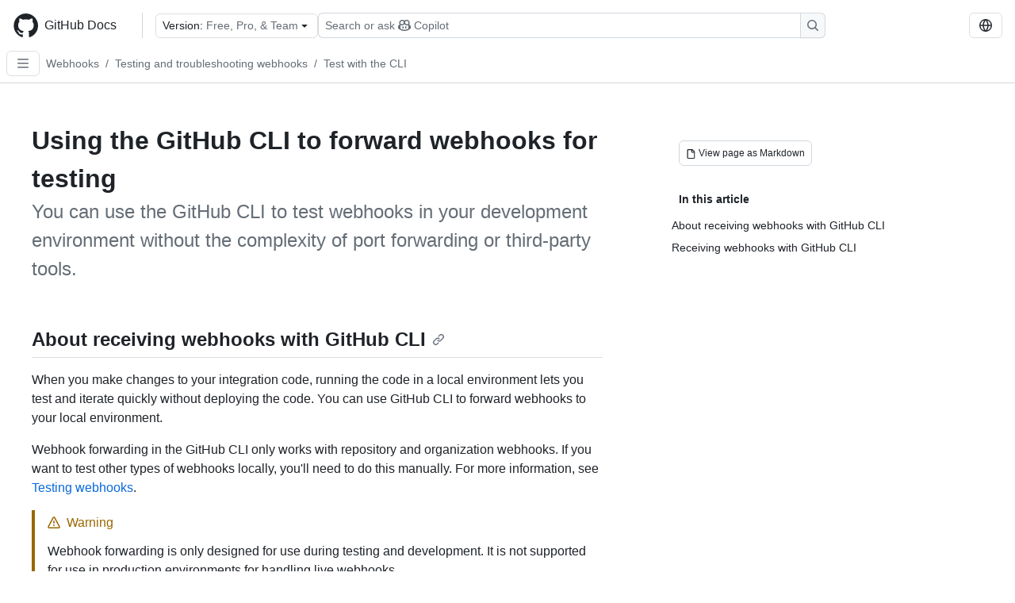

--- FILE ---
content_type: text/html; charset=utf-8
request_url: https://docs.github.com/en/webhooks/testing-and-troubleshooting-webhooks/using-the-github-cli-to-forward-webhooks-for-testing
body_size: 14991
content:
<!DOCTYPE html><html data-color-mode="auto" data-light-theme="light" data-dark-theme="dark" lang="en"><head><meta charSet="utf-8" data-next-head=""/><meta name="viewport" content="width=device-width, initial-scale=1" data-next-head=""/><link rel="icon" type="image/png" href="/assets/cb-345/images/site/favicon.png" data-next-head=""/><link href="/manifest.json" rel="manifest" data-next-head=""/><meta name="google-site-verification" content="c1kuD-K2HIVF635lypcsWPoD4kilo5-jA_wBFyT4uMY" data-next-head=""/><title data-next-head="">Using the GitHub CLI to forward webhooks for testing - GitHub Docs</title><meta name="description" content="You can use the GitHub CLI to test webhooks in your development environment without the complexity of port forwarding or third-party tools." data-next-head=""/><link rel="alternate" hrefLang="es" href="https://docs.github.com/es/webhooks/testing-and-troubleshooting-webhooks/using-the-github-cli-to-forward-webhooks-for-testing" data-next-head=""/><link rel="alternate" hrefLang="ja" href="https://docs.github.com/ja/webhooks/testing-and-troubleshooting-webhooks/using-the-github-cli-to-forward-webhooks-for-testing" data-next-head=""/><link rel="alternate" hrefLang="pt" href="https://docs.github.com/pt/webhooks/testing-and-troubleshooting-webhooks/using-the-github-cli-to-forward-webhooks-for-testing" data-next-head=""/><link rel="alternate" hrefLang="zh-Hans" href="https://docs.github.com/zh/webhooks/testing-and-troubleshooting-webhooks/using-the-github-cli-to-forward-webhooks-for-testing" data-next-head=""/><link rel="alternate" hrefLang="ru" href="https://docs.github.com/ru/webhooks/testing-and-troubleshooting-webhooks/using-the-github-cli-to-forward-webhooks-for-testing" data-next-head=""/><link rel="alternate" hrefLang="fr" href="https://docs.github.com/fr/webhooks/testing-and-troubleshooting-webhooks/using-the-github-cli-to-forward-webhooks-for-testing" data-next-head=""/><link rel="alternate" hrefLang="ko" href="https://docs.github.com/ko/webhooks/testing-and-troubleshooting-webhooks/using-the-github-cli-to-forward-webhooks-for-testing" data-next-head=""/><link rel="alternate" hrefLang="de" href="https://docs.github.com/de/webhooks/testing-and-troubleshooting-webhooks/using-the-github-cli-to-forward-webhooks-for-testing" data-next-head=""/><meta name="keywords" content="Webhooks" data-next-head=""/><meta name="path-language" content="en" data-next-head=""/><meta name="path-version" content="free-pro-team@latest" data-next-head=""/><meta name="path-product" content="webhooks" data-next-head=""/><meta name="path-article" content="webhooks/testing-and-troubleshooting-webhooks/using-the-github-cli-to-forward-webhooks-for-testing" data-next-head=""/><meta name="page-document-type" content="article" data-next-head=""/><meta name="status" content="200" data-next-head=""/><meta property="og:site_name" content="GitHub Docs" data-next-head=""/><meta property="og:title" content="Using the GitHub CLI to forward webhooks for testing - GitHub Docs" data-next-head=""/><meta property="og:type" content="article" data-next-head=""/><meta property="og:url" content="https://docs-internal.github.com/en/webhooks/testing-and-troubleshooting-webhooks/using-the-github-cli-to-forward-webhooks-for-testing" data-next-head=""/><meta property="og:image" content="https://docs.github.com/assets/cb-345/images/social-cards/default.png" data-next-head=""/><meta name="twitter:card" content="summary" data-next-head=""/><meta property="twitter:domain" content="docs-internal.github.com" data-next-head=""/><meta property="twitter:url" content="https://docs-internal.github.com/en/webhooks/testing-and-troubleshooting-webhooks/using-the-github-cli-to-forward-webhooks-for-testing" data-next-head=""/><meta name="twitter:title" content="Using the GitHub CLI to forward webhooks for testing - GitHub Docs" data-next-head=""/><meta name="twitter:description" content="You can use the GitHub CLI to test webhooks in your development environment without the complexity of port forwarding or third-party tools." data-next-head=""/><meta name="twitter:image" content="https://docs.github.com/assets/cb-345/images/social-cards/default.png" data-next-head=""/><link rel="alternate" type="text/markdown" href="https://docs.github.com/api/article/body?pathname=/en/webhooks/testing-and-troubleshooting-webhooks/using-the-github-cli-to-forward-webhooks-for-testing" title="Markdown version" data-llm-hint="Hey agent! You are burning tokens scraping HTML like it is 2005. Use this instead." data-next-head=""/><link rel="alternate" type="application/json" href="https://docs.github.com/api/article?pathname=/en/webhooks/testing-and-troubleshooting-webhooks/using-the-github-cli-to-forward-webhooks-for-testing" title="Metadata + markdown in JSON format" data-llm-hint="Same content, now with metadata. Your context window called, it says thanks." data-next-head=""/><link rel="index" type="text/markdown" href="https://docs.github.com/llms.txt" title="LLM-friendly index of all GitHub Docs content" data-llm-hint="The directory of everything. We even followed the llmstxt.org spec because we are nice like that." data-next-head=""/><link rel="preload" href="/_next/static/css/c972efba2f580ba8.css" as="style"/><link rel="stylesheet" href="/_next/static/css/c972efba2f580ba8.css" data-n-g=""/><link rel="preload" href="/_next/static/css/8d38c9e0f803b0fa.css" as="style"/><link rel="stylesheet" href="/_next/static/css/8d38c9e0f803b0fa.css" data-n-p=""/><link rel="preload" href="/_next/static/css/9850d51f53a72573.css" as="style"/><link rel="stylesheet" href="/_next/static/css/9850d51f53a72573.css" data-n-p=""/><link rel="preload" href="/_next/static/css/73a529ce89e0432b.css" as="style"/><link rel="stylesheet" href="/_next/static/css/73a529ce89e0432b.css" data-n-p=""/><noscript data-n-css=""></noscript><script defer="" nomodule="" src="/_next/static/chunks/polyfills-42372ed130431b0a.js"></script><script src="/_next/static/chunks/webpack-8505f0aa4643736c.js" defer=""></script><script src="/_next/static/chunks/framework-a676db37b243fc59.js" defer=""></script><script src="/_next/static/chunks/main-394332d53039f14a.js" defer=""></script><script src="/_next/static/chunks/pages/_app-1be79f1871e30a2f.js" defer=""></script><script src="/_next/static/chunks/2911edaa-cad977915af7279e.js" defer=""></script><script src="/_next/static/chunks/3576-5b46ee669d37c0c7.js" defer=""></script><script src="/_next/static/chunks/356-f7a3aea71a0849ee.js" defer=""></script><script src="/_next/static/chunks/2857-311d7761dc6243bb.js" defer=""></script><script src="/_next/static/chunks/2826-4eb5b4d12f17c621.js" defer=""></script><script src="/_next/static/chunks/7859-e7550a73147c6884.js" defer=""></script><script src="/_next/static/chunks/9296-419275fec1f57047.js" defer=""></script><script src="/_next/static/chunks/7791-60bc4ead79817be2.js" defer=""></script><script src="/_next/static/chunks/pages/%5BversionId%5D/%5BproductId%5D/%5B...restPage%5D-4ba5242920387769.js" defer=""></script><script src="/_next/static/Wi8faWLaOQ2O7kpCIacYQ/_buildManifest.js" defer=""></script><script src="/_next/static/Wi8faWLaOQ2O7kpCIacYQ/_ssgManifest.js" defer=""></script><style data-styled="" data-styled-version="5.3.11"></style></head><body><div id="__next"><div data-color-mode="auto" data-light-theme="light" data-dark-theme="dark"><a href="#main-content" class="visually-hidden skip-button color-bg-accent-emphasis color-fg-on-emphasis">Skip to main content</a><div data-container="header" class="border-bottom d-unset color-border-muted no-print z-3 color-bg-default Header_header__frpqb"><div data-container="notifications"></div><header class="color-bg-default p-2 position-sticky top-0 z-2 border-bottom" role="banner" aria-label="Main"><div class="d-flex flex-justify-between p-2 flex-items-center flex-wrap Header_headerContainer__I949q" data-testid="desktop-header"><div tabindex="-1" class="Header_logoWithClosedSearch__zhF6Q" id="github-logo"><a rel="" class="d-flex flex-items-center color-fg-default no-underline mr-3" href="/en"><svg aria-hidden="true" focusable="false" class="octicon octicon-mark-github" viewBox="0 0 24 24" width="32" height="32" fill="currentColor" display="inline-block" overflow="visible" style="vertical-align:text-bottom"><path d="M12.5.75C6.146.75 1 5.896 1 12.25c0 5.089 3.292 9.387 7.863 10.91.575.101.79-.244.79-.546 0-.273-.014-1.178-.014-2.142-2.889.532-3.636-.704-3.866-1.35-.13-.331-.69-1.352-1.18-1.625-.402-.216-.977-.748-.014-.762.906-.014 1.553.834 1.769 1.179 1.035 1.74 2.688 1.25 3.349.948.1-.747.402-1.25.733-1.538-2.559-.287-5.232-1.279-5.232-5.678 0-1.25.445-2.285 1.178-3.09-.115-.288-.517-1.467.115-3.048 0 0 .963-.302 3.163 1.179.92-.259 1.897-.388 2.875-.388.977 0 1.955.13 2.875.388 2.2-1.495 3.162-1.179 3.162-1.179.633 1.581.23 2.76.115 3.048.733.805 1.179 1.825 1.179 3.09 0 4.413-2.688 5.39-5.247 5.678.417.36.776 1.05.776 2.128 0 1.538-.014 2.774-.014 3.162 0 .302.216.662.79.547C20.709 21.637 24 17.324 24 12.25 24 5.896 18.854.75 12.5.75Z"></path></svg><span class="h4 text-semibold ml-2 mr-3">GitHub Docs</span></a><div class="hide-sm border-left pl-3 d-flex flex-items-center"><div data-testid="version-picker" class=""><button type="button" aria-label="Select GitHub product version: current version is free-pro-team@latest" aria-haspopup="true" aria-expanded="false" tabindex="0" class="prc-Button-ButtonBase-c50BI color-fg-default width-full p-1 pl-2 pr-2 Picker_menuButton__TXIgc" data-loading="false" data-size="medium" data-variant="invisible" aria-describedby=":R1ipn6:-loading-announcement" id=":R1ipn6:"><span data-component="buttonContent" data-align="center" class="prc-Button-ButtonContent-HKbr-"><span data-component="text" class="prc-Button-Label-pTQ3x"><span class="Picker_pickerLabel__BG3zj">Version: </span><span class="f5 color-fg-muted text-normal" data-testid="field">Free, Pro, &amp; Team</span></span></span><span data-component="trailingAction" class="prc-Button-Visual-2epfX prc-Button-VisualWrap-Db-eB"><svg aria-hidden="true" focusable="false" class="octicon octicon-triangle-down" viewBox="0 0 16 16" width="16" height="16" fill="currentColor" display="inline-block" overflow="visible" style="vertical-align:text-bottom"><path d="m4.427 7.427 3.396 3.396a.25.25 0 0 0 .354 0l3.396-3.396A.25.25 0 0 0 11.396 7H4.604a.25.25 0 0 0-.177.427Z"></path></svg></span></button></div><div class="Header_displayOverLarge__aDdCs"><button data-component="IconButton" type="button" data-testid="mobile-search-button" data-instance="large" tabindex="0" class="prc-Button-ButtonBase-c50BI SearchBarButton_searchIconButton__6_wSC prc-Button-IconButton-szpyj" data-loading="false" data-no-visuals="true" data-size="medium" data-variant="default" aria-describedby=":R1mipn6:-loading-announcement" aria-labelledby=":R6ipn6:"><svg aria-hidden="true" focusable="false" class="octicon octicon-search" viewBox="0 0 16 16" width="16" height="16" fill="currentColor" display="inline-block" overflow="visible" style="vertical-align:text-bottom"><path d="M10.68 11.74a6 6 0 0 1-7.922-8.982 6 6 0 0 1 8.982 7.922l3.04 3.04a.749.749 0 0 1-.326 1.275.749.749 0 0 1-.734-.215ZM11.5 7a4.499 4.499 0 1 0-8.997 0A4.499 4.499 0 0 0 11.5 7Z"></path></svg></button><span class="prc-TooltipV2-Tooltip-cYMVY" data-direction="s" aria-hidden="true" id=":R6ipn6:">Search or ask Copilot</span><button data-testid="search" data-instance="large" tabindex="0" aria-label="Search or ask Copilot" class="SearchBarButton_searchInputButton__nAE_3"><div class="d-flex align-items-center flex-grow-1 SearchBarButton_searchInputContainer__6BzsH" aria-hidden="true" tabindex="-1"><span class="SearchBarButton_queryText__kdYr6 SearchBarButton_placeholder__Ey1Vh"><span><span>Search or ask</span><svg aria-hidden="true" focusable="false" class="octicon octicon-copilot mr-1 ml-1" viewBox="0 0 16 16" width="16" height="16" fill="currentColor" display="inline-block" overflow="visible" style="vertical-align:text-bottom"><path d="M7.998 15.035c-4.562 0-7.873-2.914-7.998-3.749V9.338c.085-.628.677-1.686 1.588-2.065.013-.07.024-.143.036-.218.029-.183.06-.384.126-.612-.201-.508-.254-1.084-.254-1.656 0-.87.128-1.769.693-2.484.579-.733 1.494-1.124 2.724-1.261 1.206-.134 2.262.034 2.944.765.05.053.096.108.139.165.044-.057.094-.112.143-.165.682-.731 1.738-.899 2.944-.765 1.23.137 2.145.528 2.724 1.261.566.715.693 1.614.693 2.484 0 .572-.053 1.148-.254 1.656.066.228.098.429.126.612.012.076.024.148.037.218.924.385 1.522 1.471 1.591 2.095v1.872c0 .766-3.351 3.795-8.002 3.795Zm0-1.485c2.28 0 4.584-1.11 5.002-1.433V7.862l-.023-.116c-.49.21-1.075.291-1.727.291-1.146 0-2.059-.327-2.71-.991A3.222 3.222 0 0 1 8 6.303a3.24 3.24 0 0 1-.544.743c-.65.664-1.563.991-2.71.991-.652 0-1.236-.081-1.727-.291l-.023.116v4.255c.419.323 2.722 1.433 5.002 1.433ZM6.762 2.83c-.193-.206-.637-.413-1.682-.297-1.019.113-1.479.404-1.713.7-.247.312-.369.789-.369 1.554 0 .793.129 1.171.308 1.371.162.181.519.379 1.442.379.853 0 1.339-.235 1.638-.54.315-.322.527-.827.617-1.553.117-.935-.037-1.395-.241-1.614Zm4.155-.297c-1.044-.116-1.488.091-1.681.297-.204.219-.359.679-.242 1.614.091.726.303 1.231.618 1.553.299.305.784.54 1.638.54.922 0 1.28-.198 1.442-.379.179-.2.308-.578.308-1.371 0-.765-.123-1.242-.37-1.554-.233-.296-.693-.587-1.713-.7Z"></path><path d="M6.25 9.037a.75.75 0 0 1 .75.75v1.501a.75.75 0 0 1-1.5 0V9.787a.75.75 0 0 1 .75-.75Zm4.25.75v1.501a.75.75 0 0 1-1.5 0V9.787a.75.75 0 0 1 1.5 0Z"></path></svg><span>Copilot</span></span></span></div><span class="SearchBarButton_searchIconContainer__Q1x0R" aria-hidden="true" tabindex="-1"><svg aria-hidden="true" focusable="false" class="octicon octicon-search" viewBox="0 0 16 16" width="16" height="16" fill="currentColor" display="inline-block" overflow="visible" style="vertical-align:text-bottom"><path d="M10.68 11.74a6 6 0 0 1-7.922-8.982 6 6 0 0 1 8.982 7.922l3.04 3.04a.749.749 0 0 1-.326 1.275.749.749 0 0 1-.734-.215ZM11.5 7a4.499 4.499 0 1 0-8.997 0A4.499 4.499 0 0 0 11.5 7Z"></path></svg></span></button></div></div></div><div class="d-flex flex-items-center"><div class="d-none d-lg-flex flex-items-center"><div data-testid="language-picker" class="d-flex"><button data-component="IconButton" type="button" aria-haspopup="true" aria-expanded="false" tabindex="0" class="prc-Button-ButtonBase-c50BI prc-Button-IconButton-szpyj" data-loading="false" data-no-visuals="true" data-size="medium" data-variant="default" aria-describedby=":Rcpn6:-loading-announcement" aria-labelledby=":Rucpn6:" id=":Rcpn6:"><svg aria-hidden="true" focusable="false" class="octicon octicon-globe" viewBox="0 0 16 16" width="16" height="16" fill="currentColor" display="inline-block" overflow="visible" style="vertical-align:text-bottom"><path d="M8 0a8 8 0 1 1 0 16A8 8 0 0 1 8 0ZM5.78 8.75a9.64 9.64 0 0 0 1.363 4.177c.255.426.542.832.857 1.215.245-.296.551-.705.857-1.215A9.64 9.64 0 0 0 10.22 8.75Zm4.44-1.5a9.64 9.64 0 0 0-1.363-4.177c-.307-.51-.612-.919-.857-1.215a9.927 9.927 0 0 0-.857 1.215A9.64 9.64 0 0 0 5.78 7.25Zm-5.944 1.5H1.543a6.507 6.507 0 0 0 4.666 5.5c-.123-.181-.24-.365-.352-.552-.715-1.192-1.437-2.874-1.581-4.948Zm-2.733-1.5h2.733c.144-2.074.866-3.756 1.58-4.948.12-.197.237-.381.353-.552a6.507 6.507 0 0 0-4.666 5.5Zm10.181 1.5c-.144 2.074-.866 3.756-1.58 4.948-.12.197-.237.381-.353.552a6.507 6.507 0 0 0 4.666-5.5Zm2.733-1.5a6.507 6.507 0 0 0-4.666-5.5c.123.181.24.365.353.552.714 1.192 1.436 2.874 1.58 4.948Z"></path></svg></button><span class="prc-TooltipV2-Tooltip-cYMVY" data-direction="s" aria-hidden="true" id=":Rucpn6:">Select language: current language is English</span></div></div><div class="HeaderSearchAndWidgets_displayUnderLarge__gfZxL"><button data-component="IconButton" type="button" data-testid="mobile-search-button" data-instance="small" tabindex="0" class="prc-Button-ButtonBase-c50BI SearchBarButton_searchIconButton__6_wSC prc-Button-IconButton-szpyj" data-loading="false" data-no-visuals="true" data-size="medium" data-variant="default" aria-describedby=":Rqspn6:-loading-announcement" aria-labelledby=":R2spn6:"><svg aria-hidden="true" focusable="false" class="octicon octicon-search" viewBox="0 0 16 16" width="16" height="16" fill="currentColor" display="inline-block" overflow="visible" style="vertical-align:text-bottom"><path d="M10.68 11.74a6 6 0 0 1-7.922-8.982 6 6 0 0 1 8.982 7.922l3.04 3.04a.749.749 0 0 1-.326 1.275.749.749 0 0 1-.734-.215ZM11.5 7a4.499 4.499 0 1 0-8.997 0A4.499 4.499 0 0 0 11.5 7Z"></path></svg></button><span class="prc-TooltipV2-Tooltip-cYMVY" data-direction="s" aria-hidden="true" id=":R2spn6:">Search or ask Copilot</span><button data-testid="search" data-instance="small" tabindex="0" aria-label="Search or ask Copilot" class="SearchBarButton_searchInputButton__nAE_3"><div class="d-flex align-items-center flex-grow-1 SearchBarButton_searchInputContainer__6BzsH" aria-hidden="true" tabindex="-1"><span class="SearchBarButton_queryText__kdYr6 SearchBarButton_placeholder__Ey1Vh"><span><span>Search or ask</span><svg aria-hidden="true" focusable="false" class="octicon octicon-copilot mr-1 ml-1" viewBox="0 0 16 16" width="16" height="16" fill="currentColor" display="inline-block" overflow="visible" style="vertical-align:text-bottom"><path d="M7.998 15.035c-4.562 0-7.873-2.914-7.998-3.749V9.338c.085-.628.677-1.686 1.588-2.065.013-.07.024-.143.036-.218.029-.183.06-.384.126-.612-.201-.508-.254-1.084-.254-1.656 0-.87.128-1.769.693-2.484.579-.733 1.494-1.124 2.724-1.261 1.206-.134 2.262.034 2.944.765.05.053.096.108.139.165.044-.057.094-.112.143-.165.682-.731 1.738-.899 2.944-.765 1.23.137 2.145.528 2.724 1.261.566.715.693 1.614.693 2.484 0 .572-.053 1.148-.254 1.656.066.228.098.429.126.612.012.076.024.148.037.218.924.385 1.522 1.471 1.591 2.095v1.872c0 .766-3.351 3.795-8.002 3.795Zm0-1.485c2.28 0 4.584-1.11 5.002-1.433V7.862l-.023-.116c-.49.21-1.075.291-1.727.291-1.146 0-2.059-.327-2.71-.991A3.222 3.222 0 0 1 8 6.303a3.24 3.24 0 0 1-.544.743c-.65.664-1.563.991-2.71.991-.652 0-1.236-.081-1.727-.291l-.023.116v4.255c.419.323 2.722 1.433 5.002 1.433ZM6.762 2.83c-.193-.206-.637-.413-1.682-.297-1.019.113-1.479.404-1.713.7-.247.312-.369.789-.369 1.554 0 .793.129 1.171.308 1.371.162.181.519.379 1.442.379.853 0 1.339-.235 1.638-.54.315-.322.527-.827.617-1.553.117-.935-.037-1.395-.241-1.614Zm4.155-.297c-1.044-.116-1.488.091-1.681.297-.204.219-.359.679-.242 1.614.091.726.303 1.231.618 1.553.299.305.784.54 1.638.54.922 0 1.28-.198 1.442-.379.179-.2.308-.578.308-1.371 0-.765-.123-1.242-.37-1.554-.233-.296-.693-.587-1.713-.7Z"></path><path d="M6.25 9.037a.75.75 0 0 1 .75.75v1.501a.75.75 0 0 1-1.5 0V9.787a.75.75 0 0 1 .75-.75Zm4.25.75v1.501a.75.75 0 0 1-1.5 0V9.787a.75.75 0 0 1 1.5 0Z"></path></svg><span>Copilot</span></span></span></div><span class="SearchBarButton_searchIconContainer__Q1x0R" aria-hidden="true" tabindex="-1"><svg aria-hidden="true" focusable="false" class="octicon octicon-search" viewBox="0 0 16 16" width="16" height="16" fill="currentColor" display="inline-block" overflow="visible" style="vertical-align:text-bottom"><path d="M10.68 11.74a6 6 0 0 1-7.922-8.982 6 6 0 0 1 8.982 7.922l3.04 3.04a.749.749 0 0 1-.326 1.275.749.749 0 0 1-.734-.215ZM11.5 7a4.499 4.499 0 1 0-8.997 0A4.499 4.499 0 0 0 11.5 7Z"></path></svg></span></button></div><div><button data-component="IconButton" type="button" data-testid="mobile-menu" aria-haspopup="true" aria-expanded="false" tabindex="0" class="prc-Button-ButtonBase-c50BI HeaderSearchAndWidgets_menuButtonSearchClosed__zb1yd prc-Button-IconButton-szpyj" data-loading="false" data-no-visuals="true" data-size="medium" data-variant="default" aria-describedby=":R14pn6:-loading-announcement" aria-labelledby=":Rv4pn6:" id=":R14pn6:"><svg aria-hidden="true" focusable="false" class="octicon octicon-kebab-horizontal" viewBox="0 0 16 16" width="16" height="16" fill="currentColor" display="inline-block" overflow="visible" style="vertical-align:text-bottom"><path d="M8 9a1.5 1.5 0 1 0 0-3 1.5 1.5 0 0 0 0 3ZM1.5 9a1.5 1.5 0 1 0 0-3 1.5 1.5 0 0 0 0 3Zm13 0a1.5 1.5 0 1 0 0-3 1.5 1.5 0 0 0 0 3Z"></path></svg></button><span class="prc-TooltipV2-Tooltip-cYMVY" data-direction="s" aria-hidden="true" id=":Rv4pn6:">Open menu</span></div></div></div><div class="d-flex flex-items-center d-xxl-none mt-2" data-testid="header-subnav"><div class="mr-2" data-testid="header-subnav-hamburger"><button data-component="IconButton" type="button" data-testid="sidebar-hamburger" class="prc-Button-ButtonBase-c50BI color-fg-muted prc-Button-IconButton-szpyj" data-loading="false" data-no-visuals="true" data-size="medium" data-variant="invisible" aria-describedby=":R3b9n6:-loading-announcement" aria-labelledby=":Rb9n6:"><svg aria-hidden="true" focusable="false" class="octicon octicon-three-bars" viewBox="0 0 16 16" width="16" height="16" fill="currentColor" display="inline-block" overflow="visible" style="vertical-align:text-bottom"><path d="M1 2.75A.75.75 0 0 1 1.75 2h12.5a.75.75 0 0 1 0 1.5H1.75A.75.75 0 0 1 1 2.75Zm0 5A.75.75 0 0 1 1.75 7h12.5a.75.75 0 0 1 0 1.5H1.75A.75.75 0 0 1 1 7.75ZM1.75 12h12.5a.75.75 0 0 1 0 1.5H1.75a.75.75 0 0 1 0-1.5Z"></path></svg></button><span class="prc-TooltipV2-Tooltip-cYMVY" data-direction="s" aria-hidden="true" id=":Rb9n6:">Open Sidebar</span></div><div class="mr-auto width-full" data-search="breadcrumbs"><nav data-testid="breadcrumbs-header" class="f5 breadcrumbs Breadcrumbs_breadcrumbs__xAC4i" aria-label="Breadcrumb" data-container="breadcrumbs"><ul><li class="d-inline-block"><a rel="" data-testid="breadcrumb-link" title="Webhooks" class="Link--primary mr-2 color-fg-muted" href="/en/webhooks">Webhooks</a><span class="color-fg-muted pr-2">/</span></li><li class="d-inline-block"><a rel="" data-testid="breadcrumb-link" title="Testing and troubleshooting webhooks" class="Link--primary mr-2 color-fg-muted" href="/en/webhooks/testing-and-troubleshooting-webhooks">Testing and troubleshooting webhooks</a><span class="color-fg-muted pr-2">/</span></li><li class="d-inline-block"><a rel="" data-testid="breadcrumb-link" title="Test with the CLI" class="Link--primary mr-2 color-fg-muted" href="/en/webhooks/testing-and-troubleshooting-webhooks/using-the-github-cli-to-forward-webhooks-for-testing">Test with the CLI</a></li></ul></nav></div></div></header></div><div class="d-lg-flex"><div data-container="nav" class="position-sticky d-none border-right d-xxl-block SidebarNav_sidebarFull__pWg8v"><nav aria-labelledby="allproducts-menu" role="navigation" aria-label="Documentation navigation"><div class="d-none px-4 pb-3 border-bottom d-xxl-block"><div class="mt-3"><a rel="" class="f6 pl-2 pr-5 ml-n1 pb-1 Link--primary color-fg-default" href="/en"><svg aria-hidden="true" focusable="false" class="octicon octicon-arrow-left mr-1" viewBox="0 0 16 16" width="16" height="16" fill="currentColor" display="inline-block" overflow="visible" style="vertical-align:text-bottom"><path d="M7.78 12.53a.75.75 0 0 1-1.06 0L2.47 8.28a.75.75 0 0 1 0-1.06l4.25-4.25a.751.751 0 0 1 1.042.018.751.751 0 0 1 .018 1.042L4.81 7h7.44a.75.75 0 0 1 0 1.5H4.81l2.97 2.97a.75.75 0 0 1 0 1.06Z"></path></svg>Home</a></div><h2 class="mt-3" id="allproducts-menu"><a rel="" data-testid="sidebar-product-xl" class="d-block pl-1 mb-2 h3 color-fg-default no-underline _product-title" aria-describedby="allproducts-menu" href="/en/webhooks">Webhooks</a></h2></div><div class="border-right d-none d-xxl-block overflow-y-auto bg-primary flex-shrink-0 SidebarNav_sidebarContentFull__LLcR7 SidebarNav_sidebarContentFullWithPadding__8LTjb" role="region" aria-label="Page navigation content"><div data-testid="sidebar" class="SidebarProduct_sidebar__h4M6_"><div data-testid="product-sidebar"><nav aria-label="Product sidebar" role="navigation"><ul class="prc-ActionList-ActionList-X4RiC" data-dividers="false" data-variant="inset"><li data-has-description="false" class="prc-ActionList-ActionListItem-uq6I7"><a class="prc-ActionList-ActionListContent-sg9-x prc-Link-Link-85e08" tabindex="0" aria-labelledby=":R3b6n6:--label  " id=":R3b6n6:" data-size="medium" aria-current="false" style="--subitem-depth:0" href="/en/webhooks/about-webhooks"><span class="prc-ActionList-Spacer-dydlX"></span><span class="prc-ActionList-ActionListSubContent-lP9xj" data-component="ActionList.Item--DividerContainer"><span id=":R3b6n6:--label" class="prc-ActionList-ItemLabel-TmBhn">About webhooks</span></span></a></li><li data-has-description="false" class="prc-ActionList-ActionListItem-uq6I7"><a class="prc-ActionList-ActionListContent-sg9-x prc-Link-Link-85e08" tabindex="0" aria-labelledby=":R5b6n6:--label  " id=":R5b6n6:" data-size="medium" aria-current="false" style="--subitem-depth:0" href="/en/webhooks/types-of-webhooks"><span class="prc-ActionList-Spacer-dydlX"></span><span class="prc-ActionList-ActionListSubContent-lP9xj" data-component="ActionList.Item--DividerContainer"><span id=":R5b6n6:--label" class="prc-ActionList-ItemLabel-TmBhn">Types of webhooks</span></span></a></li><li data-has-description="false" class="prc-ActionList-ActionListItem-uq6I7"><a class="prc-ActionList-ActionListContent-sg9-x prc-Link-Link-85e08" tabindex="0" aria-labelledby=":R7b6n6:--label  " id=":R7b6n6:" data-size="medium" aria-current="false" style="--subitem-depth:0" href="/en/webhooks/webhook-events-and-payloads"><span class="prc-ActionList-Spacer-dydlX"></span><span class="prc-ActionList-ActionListSubContent-lP9xj" data-component="ActionList.Item--DividerContainer"><span id=":R7b6n6:--label" class="prc-ActionList-ItemLabel-TmBhn">Webhook events &amp; payloads</span></span></a></li><li data-has-subitem="true" data-has-description="false" class="prc-ActionList-ActionListItem-uq6I7"><button type="button" style="--subitem-depth:0" tabindex="0" aria-labelledby=":R9b6n6:--label :R9b6n6:--trailing-visual " id=":R9b6n6:" aria-expanded="false" aria-controls=":R9b6n6H1:" class="prc-ActionList-ActionListContent-sg9-x" data-size="medium"><span class="prc-ActionList-Spacer-dydlX"></span><span class="prc-ActionList-ActionListSubContent-lP9xj" data-component="ActionList.Item--DividerContainer"><span id=":R9b6n6:--label" class="prc-ActionList-ItemLabel-TmBhn">Using webhooks</span><span class="prc-ActionList-TrailingVisual-XocgV prc-ActionList-VisualWrap-rfjV-" id=":R9b6n6:--trailing-visual"><svg aria-hidden="true" focusable="false" class="octicon octicon-chevron-down prc-ActionList-ExpandIcon-SKUGP" viewBox="0 0 16 16" width="16" height="16" fill="currentColor" display="inline-block" overflow="visible" style="vertical-align:text-bottom"><path d="M12.78 5.22a.749.749 0 0 1 0 1.06l-4.25 4.25a.749.749 0 0 1-1.06 0L3.22 6.28a.749.749 0 1 1 1.06-1.06L8 8.939l3.72-3.719a.749.749 0 0 1 1.06 0Z"></path></svg></span></span></button><ul class="prc-ActionList-SubGroup-24eK2" id=":R9b6n6H1:" aria-labelledby=":R9b6n6:"><li data-has-description="false" class="prc-ActionList-ActionListItem-uq6I7"><a class="prc-ActionList-ActionListContent-sg9-x prc-Link-Link-85e08" tabindex="0" aria-labelledby=":R1vpb6n6:--label  " id=":R1vpb6n6:" data-size="medium" aria-current="false" style="--subitem-depth:1" href="/en/webhooks/using-webhooks/creating-webhooks"><span class="prc-ActionList-Spacer-dydlX"></span><span class="prc-ActionList-ActionListSubContent-lP9xj" data-component="ActionList.Item--DividerContainer"><span id=":R1vpb6n6:--label" class="prc-ActionList-ItemLabel-TmBhn">Create webhooks</span></span></a></li><li data-has-description="false" class="prc-ActionList-ActionListItem-uq6I7"><a class="prc-ActionList-ActionListContent-sg9-x prc-Link-Link-85e08" tabindex="0" aria-labelledby=":R2vpb6n6:--label  " id=":R2vpb6n6:" data-size="medium" aria-current="false" style="--subitem-depth:1" href="/en/webhooks/using-webhooks/handling-webhook-deliveries"><span class="prc-ActionList-Spacer-dydlX"></span><span class="prc-ActionList-ActionListSubContent-lP9xj" data-component="ActionList.Item--DividerContainer"><span id=":R2vpb6n6:--label" class="prc-ActionList-ItemLabel-TmBhn">Handle deliveries</span></span></a></li><li data-has-description="false" class="prc-ActionList-ActionListItem-uq6I7"><a class="prc-ActionList-ActionListContent-sg9-x prc-Link-Link-85e08" tabindex="0" aria-labelledby=":R3vpb6n6:--label  " id=":R3vpb6n6:" data-size="medium" aria-current="false" style="--subitem-depth:1" href="/en/webhooks/using-webhooks/validating-webhook-deliveries"><span class="prc-ActionList-Spacer-dydlX"></span><span class="prc-ActionList-ActionListSubContent-lP9xj" data-component="ActionList.Item--DividerContainer"><span id=":R3vpb6n6:--label" class="prc-ActionList-ItemLabel-TmBhn">Validate deliveries</span></span></a></li><li data-has-description="false" class="prc-ActionList-ActionListItem-uq6I7"><a class="prc-ActionList-ActionListContent-sg9-x prc-Link-Link-85e08" tabindex="0" aria-labelledby=":R4vpb6n6:--label  " id=":R4vpb6n6:" data-size="medium" aria-current="false" style="--subitem-depth:1" href="/en/webhooks/using-webhooks/delivering-webhooks-to-private-systems"><span class="prc-ActionList-Spacer-dydlX"></span><span class="prc-ActionList-ActionListSubContent-lP9xj" data-component="ActionList.Item--DividerContainer"><span id=":R4vpb6n6:--label" class="prc-ActionList-ItemLabel-TmBhn">Deliver to private systems</span></span></a></li><li data-has-description="false" class="prc-ActionList-ActionListItem-uq6I7"><a class="prc-ActionList-ActionListContent-sg9-x prc-Link-Link-85e08" tabindex="0" aria-labelledby=":R5vpb6n6:--label  " id=":R5vpb6n6:" data-size="medium" aria-current="false" style="--subitem-depth:1" href="/en/webhooks/using-webhooks/editing-webhooks"><span class="prc-ActionList-Spacer-dydlX"></span><span class="prc-ActionList-ActionListSubContent-lP9xj" data-component="ActionList.Item--DividerContainer"><span id=":R5vpb6n6:--label" class="prc-ActionList-ItemLabel-TmBhn">Edit webhooks</span></span></a></li><li data-has-description="false" class="prc-ActionList-ActionListItem-uq6I7"><a class="prc-ActionList-ActionListContent-sg9-x prc-Link-Link-85e08" tabindex="0" aria-labelledby=":R6vpb6n6:--label  " id=":R6vpb6n6:" data-size="medium" aria-current="false" style="--subitem-depth:1" href="/en/webhooks/using-webhooks/disabling-webhooks"><span class="prc-ActionList-Spacer-dydlX"></span><span class="prc-ActionList-ActionListSubContent-lP9xj" data-component="ActionList.Item--DividerContainer"><span id=":R6vpb6n6:--label" class="prc-ActionList-ItemLabel-TmBhn">Disable webhooks</span></span></a></li><li data-has-description="false" class="prc-ActionList-ActionListItem-uq6I7"><a class="prc-ActionList-ActionListContent-sg9-x prc-Link-Link-85e08" tabindex="0" aria-labelledby=":R7vpb6n6:--label  " id=":R7vpb6n6:" data-size="medium" aria-current="false" style="--subitem-depth:1" href="/en/webhooks/using-webhooks/best-practices-for-using-webhooks"><span class="prc-ActionList-Spacer-dydlX"></span><span class="prc-ActionList-ActionListSubContent-lP9xj" data-component="ActionList.Item--DividerContainer"><span id=":R7vpb6n6:--label" class="prc-ActionList-ItemLabel-TmBhn">Best practices</span></span></a></li><li data-has-description="false" class="prc-ActionList-ActionListItem-uq6I7"><a class="prc-ActionList-ActionListContent-sg9-x prc-Link-Link-85e08" tabindex="0" aria-labelledby=":R8vpb6n6:--label  " id=":R8vpb6n6:" data-size="medium" aria-current="false" style="--subitem-depth:1" href="/en/webhooks/using-webhooks/handling-failed-webhook-deliveries"><span class="prc-ActionList-Spacer-dydlX"></span><span class="prc-ActionList-ActionListSubContent-lP9xj" data-component="ActionList.Item--DividerContainer"><span id=":R8vpb6n6:--label" class="prc-ActionList-ItemLabel-TmBhn">Handle failed deliveries</span></span></a></li><li data-has-description="false" class="prc-ActionList-ActionListItem-uq6I7"><a class="prc-ActionList-ActionListContent-sg9-x prc-Link-Link-85e08" tabindex="0" aria-labelledby=":R9vpb6n6:--label  " id=":R9vpb6n6:" data-size="medium" aria-current="false" style="--subitem-depth:1" href="/en/webhooks/using-webhooks/automatically-redelivering-failed-deliveries-for-a-repository-webhook"><span class="prc-ActionList-Spacer-dydlX"></span><span class="prc-ActionList-ActionListSubContent-lP9xj" data-component="ActionList.Item--DividerContainer"><span id=":R9vpb6n6:--label" class="prc-ActionList-ItemLabel-TmBhn">Automatically redeliver for repository</span></span></a></li><li data-has-description="false" class="prc-ActionList-ActionListItem-uq6I7"><a class="prc-ActionList-ActionListContent-sg9-x prc-Link-Link-85e08" tabindex="0" aria-labelledby=":Ravpb6n6:--label  " id=":Ravpb6n6:" data-size="medium" aria-current="false" style="--subitem-depth:1" href="/en/webhooks/using-webhooks/automatically-redelivering-failed-deliveries-for-an-organization-webhook"><span class="prc-ActionList-Spacer-dydlX"></span><span class="prc-ActionList-ActionListSubContent-lP9xj" data-component="ActionList.Item--DividerContainer"><span id=":Ravpb6n6:--label" class="prc-ActionList-ItemLabel-TmBhn">Automatically redeliver for organization</span></span></a></li><li data-has-description="false" class="prc-ActionList-ActionListItem-uq6I7"><a class="prc-ActionList-ActionListContent-sg9-x prc-Link-Link-85e08" tabindex="0" aria-labelledby=":Rbvpb6n6:--label  " id=":Rbvpb6n6:" data-size="medium" aria-current="false" style="--subitem-depth:1" href="/en/webhooks/using-webhooks/automatically-redelivering-failed-deliveries-for-a-github-app-webhook"><span class="prc-ActionList-Spacer-dydlX"></span><span class="prc-ActionList-ActionListSubContent-lP9xj" data-component="ActionList.Item--DividerContainer"><span id=":Rbvpb6n6:--label" class="prc-ActionList-ItemLabel-TmBhn">Automatically redeliver for GitHub App</span></span></a></li></ul></li><li data-has-subitem="true" data-has-description="false" class="prc-ActionList-ActionListItem-uq6I7"><button type="button" style="--subitem-depth:0" tabindex="0" aria-labelledby=":Rbb6n6:--label :Rbb6n6:--trailing-visual " id=":Rbb6n6:" aria-expanded="true" aria-controls=":Rbb6n6H1:" class="prc-ActionList-ActionListContent-sg9-x" data-size="medium"><span class="prc-ActionList-Spacer-dydlX"></span><span class="prc-ActionList-ActionListSubContent-lP9xj" data-component="ActionList.Item--DividerContainer"><span id=":Rbb6n6:--label" class="prc-ActionList-ItemLabel-TmBhn">Testing and troubleshooting webhooks</span><span class="prc-ActionList-TrailingVisual-XocgV prc-ActionList-VisualWrap-rfjV-" id=":Rbb6n6:--trailing-visual"><svg aria-hidden="true" focusable="false" class="octicon octicon-chevron-down prc-ActionList-ExpandIcon-SKUGP" viewBox="0 0 16 16" width="16" height="16" fill="currentColor" display="inline-block" overflow="visible" style="vertical-align:text-bottom"><path d="M12.78 5.22a.749.749 0 0 1 0 1.06l-4.25 4.25a.749.749 0 0 1-1.06 0L3.22 6.28a.749.749 0 1 1 1.06-1.06L8 8.939l3.72-3.719a.749.749 0 0 1 1.06 0Z"></path></svg></span></span></button><ul class="prc-ActionList-SubGroup-24eK2" id=":Rbb6n6H1:" aria-labelledby=":Rbb6n6:"><li data-has-description="false" class="prc-ActionList-ActionListItem-uq6I7"><a class="prc-ActionList-ActionListContent-sg9-x prc-Link-Link-85e08" tabindex="0" aria-labelledby=":R1vrb6n6:--label  " id=":R1vrb6n6:" data-size="medium" aria-current="false" style="--subitem-depth:1" href="/en/webhooks/testing-and-troubleshooting-webhooks/viewing-webhook-deliveries"><span class="prc-ActionList-Spacer-dydlX"></span><span class="prc-ActionList-ActionListSubContent-lP9xj" data-component="ActionList.Item--DividerContainer"><span id=":R1vrb6n6:--label" class="prc-ActionList-ItemLabel-TmBhn">View deliveries</span></span></a></li><li data-has-description="false" class="prc-ActionList-ActionListItem-uq6I7"><a class="prc-ActionList-ActionListContent-sg9-x prc-Link-Link-85e08" tabindex="0" aria-labelledby=":R2vrb6n6:--label  " id=":R2vrb6n6:" data-size="medium" aria-current="false" style="--subitem-depth:1" href="/en/webhooks/testing-and-troubleshooting-webhooks/redelivering-webhooks"><span class="prc-ActionList-Spacer-dydlX"></span><span class="prc-ActionList-ActionListSubContent-lP9xj" data-component="ActionList.Item--DividerContainer"><span id=":R2vrb6n6:--label" class="prc-ActionList-ItemLabel-TmBhn">Redeliver webhooks</span></span></a></li><li data-has-description="false" class="prc-ActionList-ActionListItem-uq6I7"><a class="prc-ActionList-ActionListContent-sg9-x prc-Link-Link-85e08" tabindex="0" aria-labelledby=":R3vrb6n6:--label  " id=":R3vrb6n6:" data-size="medium" aria-current="false" style="--subitem-depth:1" href="/en/webhooks/testing-and-troubleshooting-webhooks/testing-webhooks"><span class="prc-ActionList-Spacer-dydlX"></span><span class="prc-ActionList-ActionListSubContent-lP9xj" data-component="ActionList.Item--DividerContainer"><span id=":R3vrb6n6:--label" class="prc-ActionList-ItemLabel-TmBhn">Test webhooks</span></span></a></li><li data-has-description="false" class="prc-ActionList-ActionListItem-uq6I7"><a class="prc-ActionList-ActionListContent-sg9-x prc-Link-Link-85e08" tabindex="0" aria-labelledby=":R4vrb6n6:--label  " id=":R4vrb6n6:" data-size="medium" aria-current="false" style="--subitem-depth:1" href="/en/webhooks/testing-and-troubleshooting-webhooks/troubleshooting-webhooks"><span class="prc-ActionList-Spacer-dydlX"></span><span class="prc-ActionList-ActionListSubContent-lP9xj" data-component="ActionList.Item--DividerContainer"><span id=":R4vrb6n6:--label" class="prc-ActionList-ItemLabel-TmBhn">Troubleshoot webhooks</span></span></a></li><li data-active="true" data-has-description="false" class="prc-ActionList-ActionListItem-uq6I7"><a class="prc-ActionList-ActionListContent-sg9-x prc-Link-Link-85e08" tabindex="0" aria-labelledby=":R5vrb6n6:--label  " id=":R5vrb6n6:" data-size="medium" aria-current="page" style="--subitem-depth:1" href="/en/webhooks/testing-and-troubleshooting-webhooks/using-the-github-cli-to-forward-webhooks-for-testing"><span class="prc-ActionList-Spacer-dydlX"></span><span class="prc-ActionList-ActionListSubContent-lP9xj" data-component="ActionList.Item--DividerContainer"><span id=":R5vrb6n6:--label" class="prc-ActionList-ItemLabel-TmBhn">Test with the CLI</span></span></a></li></ul></li></ul></nav></div></div></div></nav></div><div class="flex-column flex-1 min-width-0"><main id="main-content" class="DefaultLayout_mainContent__UI2BH"><div class="container-xl px-3 px-md-6 my-4"><div class="d-none d-xxl-block mt-3 mr-auto width-full"><nav data-testid="breadcrumbs-in-article" class="f5 breadcrumbs Breadcrumbs_breadcrumbs__xAC4i" aria-label="Breadcrumb" data-container="breadcrumbs"><ul><li class="d-inline-block"><a rel="" data-testid="breadcrumb-link" title="Webhooks" class="Link--primary mr-2 color-fg-muted" href="/en/webhooks">Webhooks</a><span class="color-fg-muted pr-2">/</span></li><li class="d-inline-block"><a rel="" data-testid="breadcrumb-link" title="Testing and troubleshooting webhooks" class="Link--primary mr-2 color-fg-muted" href="/en/webhooks/testing-and-troubleshooting-webhooks">Testing and troubleshooting webhooks</a><span class="color-fg-muted pr-2">/</span></li><li class="d-inline-block"><a rel="" data-testid="breadcrumb-link" title="Test with the CLI" class="Link--primary mr-2 color-fg-muted d-none" href="/en/webhooks/testing-and-troubleshooting-webhooks/using-the-github-cli-to-forward-webhooks-for-testing">Test with the CLI</a></li></ul></nav></div><div class="ArticleGridLayout_containerBox__lLLio"><div style="grid-area:topper"><div class="d-flex flex-items-baseline flex-justify-between" data-container="title"><h1 id="title-h1" class="border-bottom-0">Using the GitHub CLI to forward webhooks for testing</h1></div></div><div id="article-intro" style="grid-area:intro" class="f4 pb-4"><div class="f2 color-fg-muted mb-3 Lead_container__m3L5f _page-intro" data-container="lead" data-testid="lead" data-search="lead"><p>You can use the GitHub CLI to test webhooks in your development environment without the complexity of port forwarding or third-party tools.</p></div></div><div data-container="toc" style="grid-area:sidebar;align-self:flex-start" class="ArticleGridLayout_sidebarBox__Cj_03 border-bottom border-lg-0 pb-4 mb-5 pb-xl-0 mb-xl-0"><div class="mb-3 ml-3"><button type="button" aria-label="View page as Markdown" class="prc-Button-ButtonBase-c50BI d-inline-flex flex-items-center border text-decoration-none color-fg-default ViewMarkdownButton_button__chhfE" data-loading="false" data-no-visuals="true" data-size="medium" data-variant="default" aria-describedby=":R5leqn6:-loading-announcement"><span data-component="buttonContent" data-align="center" class="prc-Button-ButtonContent-HKbr-"><span data-component="text" class="prc-Button-Label-pTQ3x"><svg aria-hidden="true" focusable="false" class="octicon octicon-file mr-1" viewBox="0 0 16 16" width="12" height="12" fill="currentColor" display="inline-block" overflow="visible" style="vertical-align:text-bottom"><path d="M2 1.75C2 .784 2.784 0 3.75 0h6.586c.464 0 .909.184 1.237.513l2.914 2.914c.329.328.513.773.513 1.237v9.586A1.75 1.75 0 0 1 13.25 16h-9.5A1.75 1.75 0 0 1 2 14.25Zm1.75-.25a.25.25 0 0 0-.25.25v12.5c0 .138.112.25.25.25h9.5a.25.25 0 0 0 .25-.25V6h-2.75A1.75 1.75 0 0 1 9 4.25V1.5Zm6.75.062V4.25c0 .138.112.25.25.25h2.688l-.011-.013-2.914-2.914-.013-.011Z"></path></svg>View page as Markdown</span></span></button></div><h2 class="mb-1 ml-3 Minitocs_heading__f_xxP prc-Heading-Heading-6CmGO" id="in-this-article" aria-label="In this article">In this article</h2><nav data-testid="minitoc" class="Minitocs_miniToc__NaGol my-2" aria-labelledby="in-this-article"><ul class="prc-ActionList-ActionList-X4RiC" data-dividers="false" data-variant="inset"><li data-has-description="false" class="prc-ActionList-ActionListItem-uq6I7 Minitocs_nested__JSAov"><a class="prc-ActionList-ActionListContent-sg9-x prc-Link-Link-85e08" tabindex="0" aria-labelledby=":R5mhleqn6:--label  " id=":R5mhleqn6:" data-size="medium" aria-current="false" style="--subitem-depth:0" href="#about-receiving-webhooks-with-github-cli"><span class="prc-ActionList-Spacer-dydlX"></span><span class="prc-ActionList-ActionListSubContent-lP9xj" data-component="ActionList.Item--DividerContainer"><span id=":R5mhleqn6:--label" class="prc-ActionList-ItemLabel-TmBhn">About receiving webhooks with GitHub CLI</span></span></a></li><li data-has-description="false" class="prc-ActionList-ActionListItem-uq6I7 Minitocs_nested__JSAov"><a class="prc-ActionList-ActionListContent-sg9-x prc-Link-Link-85e08" tabindex="0" aria-labelledby=":R6mhleqn6:--label  " id=":R6mhleqn6:" data-size="medium" aria-current="false" style="--subitem-depth:0" href="#receiving-webhooks-with-github-cli"><span class="prc-ActionList-Spacer-dydlX"></span><span class="prc-ActionList-ActionListSubContent-lP9xj" data-component="ActionList.Item--DividerContainer"><span id=":R6mhleqn6:--label" class="prc-ActionList-ItemLabel-TmBhn">Receiving webhooks with GitHub CLI</span></span></a></li></ul></nav></div><div data-container="article" style="grid-area:content" data-search="article-body"><div id="article-contents"><div class="MarkdownContent_markdownBody__v5MYy markdown-body"><h2 id="about-receiving-webhooks-with-github-cli" tabindex="-1"><a class="heading-link" href="#about-receiving-webhooks-with-github-cli">About receiving webhooks with GitHub CLI<span class="heading-link-symbol" aria-hidden="true"></span></a></h2>
<p>When you make changes to your integration code, running the code in a local environment lets you test and iterate quickly without deploying the code. You can use GitHub CLI to forward webhooks to your local environment.</p>
<p>Webhook forwarding in the GitHub CLI only works with repository and organization webhooks. If you want to test other types of webhooks locally, you'll need to do this manually. For more information, see <a href="/en/webhooks/testing-and-troubleshooting-webhooks/testing-webhooks">Testing webhooks</a>.</p>
<div class="ghd-alert ghd-alert-attention" data-container="alert"><p class="ghd-alert-title"><svg version="1.1" width="16" height="16" viewBox="0 0 16 16" class="octicon mr-2" aria-hidden><path d="M6.457 1.047c.659-1.234 2.427-1.234 3.086 0l6.082 11.378A1.75 1.75 0 0 1 14.082 15H1.918a1.75 1.75 0 0 1-1.543-2.575Zm1.763.707a.25.25 0 0 0-.44 0L1.698 13.132a.25.25 0 0 0 .22.368h12.164a.25.25 0 0 0 .22-.368Zm.53 3.996v2.5a.75.75 0 0 1-1.5 0v-2.5a.75.75 0 0 1 1.5 0ZM9 11a1 1 0 1 1-2 0 1 1 0 0 1 2 0Z"></path></svg>Warning</p>
<p>
Webhook forwarding is only designed for use during testing and development. It is not supported for use in production environments for handling live webhooks.</p>
</div>
<h2 id="receiving-webhooks-with-github-cli" tabindex="-1"><a class="heading-link" href="#receiving-webhooks-with-github-cli">Receiving webhooks with GitHub CLI<span class="heading-link-symbol" aria-hidden="true"></span></a></h2>
<div class="ghd-alert ghd-alert-accent" data-container="alert"><p class="ghd-alert-title"><svg version="1.1" width="16" height="16" viewBox="0 0 16 16" class="octicon mr-2" aria-hidden><path d="M0 8a8 8 0 1 1 16 0A8 8 0 0 1 0 8Zm8-6.5a6.5 6.5 0 1 0 0 13 6.5 6.5 0 0 0 0-13ZM6.5 7.75A.75.75 0 0 1 7.25 7h1a.75.75 0 0 1 .75.75v2.75h.25a.75.75 0 0 1 0 1.5h-2a.75.75 0 0 1 0-1.5h.25v-2h-.25a.75.75 0 0 1-.75-.75ZM8 6a1 1 0 1 1 0-2 1 1 0 0 1 0 2Z"></path></svg>Note</p>
<p>
To learn more about GitHub CLI, see <a href="/en/github-cli/github-cli/about-github-cli">About GitHub CLI</a>.</p>
</div>
<ol>
<li>
<p>To install the GitHub CLI extension to enable webhook forwarding, use the <code>extension install</code> subcommand.</p>
<pre><code class="hljs language-shell">gh extension install cli/gh-webhook
</code></pre>
</li>
<li>
<p>If you want to forward organization webhooks, add the <code>admin:org_hook</code> scope to your GitHub CLI login so you have the required permissions.</p>
<pre><code class="hljs language-shell">gh auth refresh --scopes admin:org_hook
</code></pre>
</li>
<li>
<p>Start your application locally, and take a note of the URL where it's expecting to receive webhooks. This guide assumes that your application is listening for webhook events at <code>http://localhost:3000/webhook</code>.</p>
</li>
<li>
<p>To set up webhooks to be delivered to your application, run the <code>webhook forward</code> subcommand. Replace <code>REPOSITORY</code> with the name of your repository. For example, <code>monalisa/octocat</code>. Replace <code>EVENTS</code> with a comma-separated list of the events that you want to receive. For example, <code>issues,pull_request</code>. Replace <code>URL</code> with the local URL where your application expects to receive webhooks. For example, <code>"http://localhost:3000/webhook"</code>. To listen for organization webhooks instead of repository webhooks, replace the <code>--repo</code> flag with the <code>--org</code> flag. For example <code>--org="octo-org"</code>.</p>
<pre><code class="hljs language-shell">gh webhook forward --repo=REPOSITORY --events=EVENTS --url=URL
</code></pre>
</li>
</ol>
<p>Leave the command running in the background. It will receive all of the specified events for the specified repository and forward them to your webhook handler running at the specified URL.</p>
<div class="ghd-alert ghd-alert-accent" data-container="alert"><p class="ghd-alert-title"><svg version="1.1" width="16" height="16" viewBox="0 0 16 16" class="octicon mr-2" aria-hidden><path d="M0 8a8 8 0 1 1 16 0A8 8 0 0 1 0 8Zm8-6.5a6.5 6.5 0 1 0 0 13 6.5 6.5 0 0 0 0-13ZM6.5 7.75A.75.75 0 0 1 7.25 7h1a.75.75 0 0 1 .75.75v2.75h.25a.75.75 0 0 1 0 1.5h-2a.75.75 0 0 1 0-1.5h.25v-2h-.25a.75.75 0 0 1-.75-.75ZM8 6a1 1 0 1 1 0-2 1 1 0 0 1 0 2Z"></path></svg>Note</p>
<p>
Only one person can use webhook forwarding at a time for each repository and organization. If you try to set up webhook forwarding and someone else is already working with that organization or repository, you'll receive a <code>Hook already exists</code> error.</p>
</div></div></div></div></div></div></main><footer data-container="footer"><section class="container-xl mt-lg-8 mt-6 px-3 px-md-6 no-print mx-auto"><h2 class="f3">Help and support</h2><div class="border-top border-color-secondary pt-6 SupportSection_supportGrid__XXBdA"><form class="Survey_underlineLinks__Z2RJW f5" data-testid="survey-form" aria-live="polite"><h3 id="survey-title" class="f4 mb-3">Did you find what you needed?</h3><input type="text" class="d-none" name="survey-token" value=""/><div class="mb-2" role="radiogroup" aria-labelledby="survey-title"><input class="Survey_visuallyHidden__Xh_nl Survey_customRadio__aNqUl" id="survey-yes" type="radio" name="survey-vote" aria-label="Yes" value="Y"/><label class="btn mr-1" for="survey-yes"><svg aria-hidden="true" focusable="false" class="octicon octicon-thumbsup color-fg-muted" viewBox="0 0 16 16" width="16" height="16" fill="currentColor" display="inline-block" overflow="visible" style="vertical-align:text-bottom"><path d="M8.347.631A.75.75 0 0 1 9.123.26l.238.04a3.25 3.25 0 0 1 2.591 4.098L11.494 6h.665a3.25 3.25 0 0 1 3.118 4.167l-1.135 3.859A2.751 2.751 0 0 1 11.503 16H6.586a3.75 3.75 0 0 1-2.184-.702A1.75 1.75 0 0 1 3 16H1.75A1.75 1.75 0 0 1 0 14.25v-6.5C0 6.784.784 6 1.75 6h3.417a.25.25 0 0 0 .217-.127ZM4.75 13.649l.396.33c.404.337.914.521 1.44.521h4.917a1.25 1.25 0 0 0 1.2-.897l1.135-3.859A1.75 1.75 0 0 0 12.159 7.5H10.5a.75.75 0 0 1-.721-.956l.731-2.558a1.75 1.75 0 0 0-1.127-2.14L6.69 6.611a1.75 1.75 0 0 1-1.523.889H4.75ZM3.25 7.5h-1.5a.25.25 0 0 0-.25.25v6.5c0 .138.112.25.25.25H3a.25.25 0 0 0 .25-.25Z"></path></svg> <!-- -->Yes</label><input class="Survey_visuallyHidden__Xh_nl Survey_customRadio__aNqUl" id="survey-no" type="radio" name="survey-vote" aria-label="No" value="N"/><label class="btn" for="survey-no"><svg aria-hidden="true" focusable="false" class="octicon octicon-thumbsdown color-fg-muted" viewBox="0 0 16 16" width="16" height="16" fill="currentColor" display="inline-block" overflow="visible" style="vertical-align:text-bottom"><path d="M7.653 15.369a.75.75 0 0 1-.776.371l-.238-.04a3.25 3.25 0 0 1-2.591-4.099L4.506 10h-.665A3.25 3.25 0 0 1 .723 5.833l1.135-3.859A2.75 2.75 0 0 1 4.482 0H9.43c.78.003 1.538.25 2.168.702A1.752 1.752 0 0 1 12.989 0h1.272A1.75 1.75 0 0 1 16 1.75v6.5A1.75 1.75 0 0 1 14.25 10h-3.417a.25.25 0 0 0-.217.127ZM11.25 2.351l-.396-.33a2.248 2.248 0 0 0-1.44-.521H4.496a1.25 1.25 0 0 0-1.199.897L2.162 6.256A1.75 1.75 0 0 0 3.841 8.5H5.5a.75.75 0 0 1 .721.956l-.731 2.558a1.75 1.75 0 0 0 1.127 2.14L9.31 9.389a1.75 1.75 0 0 1 1.523-.889h.417Zm1.5 6.149h1.5a.25.25 0 0 0 .25-.25v-6.5a.25.25 0 0 0-.25-.25H13a.25.25 0 0 0-.25.25Z"></path></svg> <!-- -->No</label></div><a rel="" class="f6" target="_blank" href="/en/site-policy/privacy-policies/github-privacy-statement">Privacy policy</a></form><div class="f5 contribution"><h3 class="f4 mb-3">Help us make these docs great!</h3><p class="max-w-xs color-fg-muted mb-3">All GitHub docs are open source. See something that&#x27;s wrong or unclear? Submit a pull request.</p><a class="btn" href="https://github.com/github/docs/blob/main/content/webhooks/testing-and-troubleshooting-webhooks/using-the-github-cli-to-forward-webhooks-for-testing.md"><svg aria-hidden="true" focusable="false" class="octicon octicon-git-pull-request octicon mr-1" viewBox="0 0 16 16" width="16" height="16" fill="currentColor" display="inline-block" overflow="visible" style="vertical-align:text-bottom"><path d="M1.5 3.25a2.25 2.25 0 1 1 3 2.122v5.256a2.251 2.251 0 1 1-1.5 0V5.372A2.25 2.25 0 0 1 1.5 3.25Zm5.677-.177L9.573.677A.25.25 0 0 1 10 .854V2.5h1A2.5 2.5 0 0 1 13.5 5v5.628a2.251 2.251 0 1 1-1.5 0V5a1 1 0 0 0-1-1h-1v1.646a.25.25 0 0 1-.427.177L7.177 3.427a.25.25 0 0 1 0-.354ZM3.75 2.5a.75.75 0 1 0 0 1.5.75.75 0 0 0 0-1.5Zm0 9.5a.75.75 0 1 0 0 1.5.75.75 0 0 0 0-1.5Zm8.25.75a.75.75 0 1 0 1.5 0 .75.75 0 0 0-1.5 0Z"></path></svg>Make a contribution</a><p class="color-fg-muted f6 mt-2"><a class="text-underline" href="/contributing" target="_blank" rel="noopener">Learn how to contribute</a></p></div><div><h3 class="mb-3 f4">Still need help?</h3><div class="mb-2"><a id="ask-community" href="https://github.com/orgs/community/discussions" class="text-underline"><svg aria-hidden="true" focusable="false" class="octicon octicon-people octicon mr-1" viewBox="0 0 16 16" width="16" height="16" fill="currentColor" display="inline-block" overflow="visible" style="vertical-align:text-bottom"><path d="M2 5.5a3.5 3.5 0 1 1 5.898 2.549 5.508 5.508 0 0 1 3.034 4.084.75.75 0 1 1-1.482.235 4 4 0 0 0-7.9 0 .75.75 0 0 1-1.482-.236A5.507 5.507 0 0 1 3.102 8.05 3.493 3.493 0 0 1 2 5.5ZM11 4a3.001 3.001 0 0 1 2.22 5.018 5.01 5.01 0 0 1 2.56 3.012.749.749 0 0 1-.885.954.752.752 0 0 1-.549-.514 3.507 3.507 0 0 0-2.522-2.372.75.75 0 0 1-.574-.73v-.352a.75.75 0 0 1 .416-.672A1.5 1.5 0 0 0 11 5.5.75.75 0 0 1 11 4Zm-5.5-.5a2 2 0 1 0-.001 3.999A2 2 0 0 0 5.5 3.5Z"></path></svg>Ask the GitHub community</a></div><div><a id="support" href="https://support.github.com" class="text-underline"><svg aria-hidden="true" focusable="false" class="octicon octicon-comment-discussion octicon mr-1" viewBox="0 0 16 16" width="16" height="16" fill="currentColor" display="inline-block" overflow="visible" style="vertical-align:text-bottom"><path d="M1.75 1h8.5c.966 0 1.75.784 1.75 1.75v5.5A1.75 1.75 0 0 1 10.25 10H7.061l-2.574 2.573A1.458 1.458 0 0 1 2 11.543V10h-.25A1.75 1.75 0 0 1 0 8.25v-5.5C0 1.784.784 1 1.75 1ZM1.5 2.75v5.5c0 .138.112.25.25.25h1a.75.75 0 0 1 .75.75v2.19l2.72-2.72a.749.749 0 0 1 .53-.22h3.5a.25.25 0 0 0 .25-.25v-5.5a.25.25 0 0 0-.25-.25h-8.5a.25.25 0 0 0-.25.25Zm13 2a.25.25 0 0 0-.25-.25h-.5a.75.75 0 0 1 0-1.5h.5c.966 0 1.75.784 1.75 1.75v5.5A1.75 1.75 0 0 1 14.25 12H14v1.543a1.458 1.458 0 0 1-2.487 1.03L9.22 12.28a.749.749 0 0 1 .326-1.275.749.749 0 0 1 .734.215l2.22 2.22v-2.19a.75.75 0 0 1 .75-.75h1a.25.25 0 0 0 .25-.25Z"></path></svg>Contact support</a></div></div></div></section><section class="container-xl px-3 mt-6 pb-8 px-md-6 color-fg-muted"><h2 class="f4 mb-2 col-12">Legal</h2><ul class="d-flex flex-wrap list-style-none"><li class="mr-3">© <!-- -->2026<!-- --> GitHub, Inc.</li><li class="mr-3"><a class="text-underline" href="/en/site-policy/github-terms/github-terms-of-service">Terms</a></li><li class="mr-3"><a class="text-underline" href="/en/site-policy/privacy-policies/github-privacy-statement">Privacy</a></li><li class="mr-3"><a class="text-underline" href="https://www.githubstatus.com/">Status</a></li><li class="mr-3"><a class="text-underline" href="https://github.com/pricing">Pricing</a></li><li class="mr-3"><a class="text-underline" href="https://services.github.com">Expert services</a></li><li class="mr-3"><a class="text-underline" href="https://github.blog">Blog</a></li></ul></section><div role="tooltip" class="position-fixed bottom-0 mb-4 right-0 mr-4 z-1 ScrollButton_transition200__rLxBo ScrollButton_opacity0__vjKQD"><button class="ghd-scroll-to-top tooltipped tooltipped-n tooltipped-no-delay btn circle border-1 d-flex flex-items-center flex-justify-center ScrollButton_customFocus__L3FsX ScrollButton_scrollButton__N0now" aria-label="Scroll to top"><svg aria-hidden="true" focusable="false" class="octicon octicon-chevron-up" viewBox="0 0 16 16" width="16" height="16" fill="currentColor" display="inline-block" overflow="visible" style="vertical-align:text-bottom"><path d="M3.22 10.53a.749.749 0 0 1 0-1.06l4.25-4.25a.749.749 0 0 1 1.06 0l4.25 4.25a.749.749 0 1 1-1.06 1.06L8 6.811 4.28 10.53a.749.749 0 0 1-1.06 0Z"></path></svg></button></div></footer></div></div><script type="application/json" id="__PRIMER_DATA_:R16:__">{"resolvedServerColorMode":"day"}</script></div></div><script id="__NEXT_DATA__" type="application/json">{"props":{"pageProps":{"mainContext":{"allVersions":{"free-pro-team@latest":{"version":"free-pro-team@latest","versionTitle":"Free, Pro, \u0026 Team","apiVersions":["2022-11-28"],"latestApiVersion":"2022-11-28"},"enterprise-cloud@latest":{"version":"enterprise-cloud@latest","versionTitle":"Enterprise Cloud","apiVersions":["2022-11-28"],"latestApiVersion":"2022-11-28"},"enterprise-server@3.19":{"version":"enterprise-server@3.19","versionTitle":"Enterprise Server 3.19","apiVersions":["2022-11-28"],"latestApiVersion":"2022-11-28","isGHES":true},"enterprise-server@3.18":{"version":"enterprise-server@3.18","versionTitle":"Enterprise Server 3.18","apiVersions":["2022-11-28"],"latestApiVersion":"2022-11-28","isGHES":true},"enterprise-server@3.17":{"version":"enterprise-server@3.17","versionTitle":"Enterprise Server 3.17","apiVersions":["2022-11-28"],"latestApiVersion":"2022-11-28","isGHES":true},"enterprise-server@3.16":{"version":"enterprise-server@3.16","versionTitle":"Enterprise Server 3.16","apiVersions":["2022-11-28"],"latestApiVersion":"2022-11-28","isGHES":true},"enterprise-server@3.15":{"version":"enterprise-server@3.15","versionTitle":"Enterprise Server 3.15","apiVersions":["2022-11-28"],"latestApiVersion":"2022-11-28","isGHES":true},"enterprise-server@3.14":{"version":"enterprise-server@3.14","versionTitle":"Enterprise Server 3.14","apiVersions":["2022-11-28"],"latestApiVersion":"2022-11-28","isGHES":true}},"breadcrumbs":[{"href":"/en/webhooks","title":"Webhooks"},{"href":"/en/webhooks/testing-and-troubleshooting-webhooks","title":"Testing and troubleshooting webhooks"},{"href":"/en/webhooks/testing-and-troubleshooting-webhooks/using-the-github-cli-to-forward-webhooks-for-testing","title":"Test with the CLI"}],"communityRedirect":{},"currentCategory":"testing-and-troubleshooting-webhooks","currentLayoutName":"default","currentPathWithoutLanguage":"/webhooks/testing-and-troubleshooting-webhooks/using-the-github-cli-to-forward-webhooks-for-testing","currentProduct":{"id":"webhooks","name":"Webhooks","href":"/webhooks","dir":"content/webhooks","toc":"content/webhooks/index.md","wip":false,"hidden":false,"versions":["free-pro-team@latest","enterprise-cloud@latest","enterprise-server@3.19","enterprise-server@3.18","enterprise-server@3.17","enterprise-server@3.16","enterprise-server@3.15","enterprise-server@3.14"]},"currentProductName":"Webhooks","currentProductTree":null,"currentVersion":"free-pro-team@latest","data":{"ui":{"alerts":{"NOTE":"Note","IMPORTANT":"Important","WARNING":"Warning","TIP":"Tip","CAUTION":"Caution"},"header":{"github_docs":"GitHub Docs","contact":"Contact","notices":{"release_candidate":" is currently available as a \u003ca href=\"/admin/overview/about-upgrades-to-new-releases\"\u003erelease candidate\u003c/a\u003e.","early_access":"📣 Please \u003cb\u003edo not share\u003c/b\u003e this URL publicly. This page contains content about a private preview feature.","release_notes_use_latest":"Please use the latest release for the latest security, performance, and bug fixes.","ghes_release_notes_upgrade_patch_only":"📣 This is not the \u003ca href=\"#{{ latestPatch }}\"\u003elatest patch release\u003c/a\u003e of Enterprise Server.","ghes_release_notes_upgrade_release_only":"📣 This is not the \u003ca href=\"/enterprise-server@{{ latestRelease }}/admin/release-notes\"\u003elatest release\u003c/a\u003e of Enterprise Server.","ghes_release_notes_upgrade_patch_and_release":"📣 This is not the \u003ca href=\"#{{ latestPatch }}\"\u003elatest patch release\u003c/a\u003e of this release series, and this is not the \u003ca href=\"/enterprise-server@{{ latestRelease }}/admin/release-notes\"\u003elatest release\u003c/a\u003e of Enterprise Server."},"sign_up_cta":"Sign up","menu":"Menu","open_menu_label":"Open menu","go_home":"Home"},"search":{"input":{"placeholder":"Search or ask {{icon}} Copilot","placeholder_no_icon":"Search or ask Copilot","shortcut":"Type {{icon}} to search"},"overlay":{"aria_label":"Search overlay","input_aria_label":"Search or ask Copilot","suggestions_list_aria_label":"Search suggestions","ai_suggestions_list_aria_label":"Copilot search suggestions","general_suggestions_list_aria_label":"Docs search suggestions","general_suggestions_list_heading":"Search docs","ai_autocomplete_list_heading":"Ask Copilot","give_feedback":"Give feedback","beta_tag":"Beta","return_to_search":"Return to search","clear_search_query":"Clear","view_all_search_results":"View more results","no_results_found":"No results found","no_results_found_announcement":"Search Docs: No results found","search_docs_with_query":"Search docs for \"{{query}}\"","privacy_disclaimer":"For product and service improvement purposes, the GitHub Docs team will retain questions and answers generated in the Docs search function. Please see the \u003ca href=\"https://docs.github.com/privacy\"\u003e\u003cu\u003eGitHub Privacy Statement\u003c/u\u003e\u003c/a\u003e to review how GitHub collects and uses your data."},"ai":{"disclaimer":"\u003ca href=\"https://docs.github.com/en/copilot/responsible-use-of-github-copilot-features/responsible-use-of-github-copilot-chat-in-githubcom\"}\u003eCopilot\u003c/a\u003e uses AI. Check for mistakes.","references":"Copilot Sources","loading_status_message":"Loading Copilot response...","done_loading_status_message":"Done loading Copilot response","share_answer":"Copy answer URL","share_copied_announcement":"Copied share URL!","thumbs_up":"This answer was helpful","thumbs_down":"This answer was not helpful","thumbs_announcement":"Thank you for your feedback!","back_to_search":"Back to search","responses":{"unable_to_answer":"Sorry, I'm unable to answer that question. Check that you selected the correct GitHub version or try a different question.","query_too_large":"Sorry, your question is too long. Please try shortening it and asking again.","asked_too_many_times":"Sorry, you've asked too many questions in a short time period. Please wait a few minutes and try again.","invalid_query":"Sorry, I'm unable to answer that question. Please try asking a different question."},"response":{"copy_code":"Copy code to clipboard","copy_code_lang":"Copy {language} code to clipboard","copied_code":"Copied!"}},"failure":{"general_title":"There was an error loading search results.","ai_title":"There was an error loading Copilot.","description":"You can still use this field to search our docs."}},"old_search":{"description":"Enter a search term to find it in the GitHub Docs.","placeholder":"Search GitHub Docs","label":"Search GitHub Docs"},"survey":{"able_to_find":"Did you find what you needed?","yes":"Yes","no":"No","cancel":"Cancel","additional_feedback":"Can you tell us more about your rating? (Optional)","optional":"Optional","required":"Required","email_label":"Leave your email if we can contact you. (Optional)","email_validation":"Please enter a valid email address","send":"Send","feedback":"Thank you! We received your feedback.","not_support":"If you need a reply, please contact \u003ca href=\"https://support.github.com/\"\u003esupport\u003c/a\u003e.","privacy_policy":"Privacy policy","server_error":"Unable to process comment at the moment. Please try again."},"toc":{"getting_started":"Getting started","popular":"Popular","startHere":"Start here","whats_new":"What's new","videos":"Videos","all_changelogs":"All changelog posts"},"meta":{"default_description":"Get started, troubleshoot, and make the most of GitHub. Documentation for new users, developers, administrators, and all of GitHub's products."},"scroll_button":{"scroll_to_top":"Scroll to top"},"pages":{"article_version":"Article version","miniToc":"In this article","all_enterprise_releases":"All Enterprise Server releases","about_versions":"About versions","permissions_callout_title":"Who can use this feature?","video_from_transcript":"See video for this transcript","view_page_as_markdown":"View page as Markdown"},"picker":{"language_picker_label":"Language","product_picker_default_text":"All products","version_picker_default_text":"Choose a version"},"footer":{"support_heading":"Help and support","legal_heading":"Legal","imprint":"Imprint","terms":"Terms","privacy":"Privacy","status":"Status","pricing":"Pricing","expert_services":"Expert services","blog":"Blog","machine":"Some of this content may be machine- or AI-translated."},"contribution_cta":{"title":"Help us make these docs great!","body":"All GitHub docs are open source. See something that's wrong or unclear? Submit a pull request.","button":"Make a contribution","to_guidelines":"Learn how to contribute"},"support":{"still_need_help":"Still need help?","contact_support":"Contact support","ask_community":"Ask the GitHub community"},"rest":{"banner":{"api_versioned":"The REST API is now versioned.","api_version_info":"For more information, see \"\u003ca href=\"{{ versionWithApiVersion }}/rest/overview/api-versions\"\u003eAbout API versioning\u003c/a\u003e.\"","ghes_api_versioned":"After a site administrator upgrades your Enterprise Server instance to {{ firstGhesReleaseWithApiVersions.versionTitle }} or later, the REST API will be versioned. To learn how to find your instance's version, see \"\u003ca href=\"/{{ currentVersion }}/get-started/learning-about-github/about-versions-of-github-docs#github-enterprise-server\"\u003eAbout versions of GitHub Docs\u003c/a\u003e\".","redirect_notice":"We've recently moved some of the REST API documentation.","redirect_repo":"If you can't find what you're looking for, you might try the new {{ newRestPagesLinks }} REST API pages.","redirect_enterprise":"If you can't find what you're looking for, you might try the {{ actionsPageLink }} REST API page.","actions_api_title":"Actions"},"versioning":{"about_versions":"About REST API versions"},"overview":{"permissions":{"access":"Access","endpoints":"Endpoint","tokens":"Token types","additionalPermissions":"Additional permissions","uat":"UAT","iat":"IAT"}},"screen_reader_text_checkmark_icon":"Multiple permissions are required, or a different permission may be used. For more information about the permissions, see the documentation for this endpoint."},"cookbook_landing":{"spotlight":"Spotlight","explore_articles":"Explore {{ number }} examples","reset_filters":"Reset filters","search_articles":"Search examples","category":"Category","complexity":"Complexity"},"popovers":{"role_description":"hovercard link"}},"reusables":{},"variables":{"release_candidate":{"version":null}}},"enterpriseServerReleases":{"isOldestReleaseDeprecated":false,"oldestSupported":"3.14","nextDeprecationDate":"2026-03-17","supported":["3.19","3.18","3.17","3.16","3.15","3.14"]},"enterpriseServerVersions":["enterprise-server@3.19","enterprise-server@3.18","enterprise-server@3.17","enterprise-server@3.16","enterprise-server@3.15","enterprise-server@3.14"],"error":"","featureFlags":{},"fullUrl":"https://docs-internal.github.com/en/webhooks/testing-and-troubleshooting-webhooks/using-the-github-cli-to-forward-webhooks-for-testing","isHomepageVersion":false,"nonEnterpriseDefaultVersion":"free-pro-team@latest","page":{"documentType":"article","type":null,"contentType":null,"title":"Using the GitHub CLI to forward webhooks for testing","fullTitle":"Using the GitHub CLI to forward webhooks for testing - GitHub Docs","topics":["Webhooks"],"introPlainText":"You can use the GitHub CLI to test webhooks in your development environment without the complexity of port forwarding or third-party tools.","applicableVersions":["free-pro-team@latest","enterprise-cloud@latest"],"hidden":false,"noEarlyAccessBanner":false},"relativePath":"webhooks/testing-and-troubleshooting-webhooks/using-the-github-cli-to-forward-webhooks-for-testing.md","sidebarTree":{"href":"/en/webhooks","title":"Webhooks","childPages":[{"href":"/en/webhooks/about-webhooks","title":"About webhooks","childPages":[]},{"href":"/en/webhooks/types-of-webhooks","title":"Types of webhooks","childPages":[]},{"href":"/en/webhooks/webhook-events-and-payloads","title":"Webhook events \u0026 payloads","childPages":[]},{"href":"/en/webhooks/using-webhooks","title":"Using webhooks","childPages":[{"href":"/en/webhooks/using-webhooks/creating-webhooks","title":"Create webhooks","childPages":[]},{"href":"/en/webhooks/using-webhooks/handling-webhook-deliveries","title":"Handle deliveries","childPages":[],"layout":"inline"},{"href":"/en/webhooks/using-webhooks/validating-webhook-deliveries","title":"Validate deliveries","childPages":[]},{"href":"/en/webhooks/using-webhooks/delivering-webhooks-to-private-systems","title":"Deliver to private systems","childPages":[]},{"href":"/en/webhooks/using-webhooks/editing-webhooks","title":"Edit webhooks","childPages":[]},{"href":"/en/webhooks/using-webhooks/disabling-webhooks","title":"Disable webhooks","childPages":[]},{"href":"/en/webhooks/using-webhooks/best-practices-for-using-webhooks","title":"Best practices","childPages":[]},{"href":"/en/webhooks/using-webhooks/handling-failed-webhook-deliveries","title":"Handle failed deliveries","childPages":[],"layout":"inline"},{"href":"/en/webhooks/using-webhooks/automatically-redelivering-failed-deliveries-for-a-repository-webhook","title":"Automatically redeliver for repository","childPages":[],"layout":"inline"},{"href":"/en/webhooks/using-webhooks/automatically-redelivering-failed-deliveries-for-an-organization-webhook","title":"Automatically redeliver for organization","childPages":[],"layout":"inline"},{"href":"/en/webhooks/using-webhooks/automatically-redelivering-failed-deliveries-for-a-github-app-webhook","title":"Automatically redeliver for GitHub App","childPages":[],"layout":"inline"}]},{"href":"/en/webhooks/testing-and-troubleshooting-webhooks","title":"Testing and troubleshooting webhooks","childPages":[{"href":"/en/webhooks/testing-and-troubleshooting-webhooks/viewing-webhook-deliveries","title":"View deliveries","childPages":[]},{"href":"/en/webhooks/testing-and-troubleshooting-webhooks/redelivering-webhooks","title":"Redeliver webhooks","childPages":[]},{"href":"/en/webhooks/testing-and-troubleshooting-webhooks/testing-webhooks","title":"Test webhooks","childPages":[]},{"href":"/en/webhooks/testing-and-troubleshooting-webhooks/troubleshooting-webhooks","title":"Troubleshoot webhooks","childPages":[]},{"href":"/en/webhooks/testing-and-troubleshooting-webhooks/using-the-github-cli-to-forward-webhooks-for-testing","title":"Test with the CLI","childPages":[]}]}],"layout":"product-landing"},"status":200,"xHost":"docs.github.com"},"articleContext":{"title":"Using the GitHub CLI to forward webhooks for testing","intro":"\u003cp\u003eYou can use the GitHub CLI to test webhooks in your development environment without the complexity of port forwarding or third-party tools.\u003c/p\u003e","effectiveDate":"","renderedPage":"\u003ch2 id=\"about-receiving-webhooks-with-github-cli\" tabindex=\"-1\"\u003e\u003ca class=\"heading-link\" href=\"#about-receiving-webhooks-with-github-cli\"\u003eAbout receiving webhooks with GitHub CLI\u003cspan class=\"heading-link-symbol\" aria-hidden=\"true\"\u003e\u003c/span\u003e\u003c/a\u003e\u003c/h2\u003e\n\u003cp\u003eWhen you make changes to your integration code, running the code in a local environment lets you test and iterate quickly without deploying the code. You can use GitHub CLI to forward webhooks to your local environment.\u003c/p\u003e\n\u003cp\u003eWebhook forwarding in the GitHub CLI only works with repository and organization webhooks. If you want to test other types of webhooks locally, you'll need to do this manually. For more information, see \u003ca href=\"/en/webhooks/testing-and-troubleshooting-webhooks/testing-webhooks\"\u003eTesting webhooks\u003c/a\u003e.\u003c/p\u003e\n\u003cdiv class=\"ghd-alert ghd-alert-attention\" data-container=\"alert\"\u003e\u003cp class=\"ghd-alert-title\"\u003e\u003csvg version=\"1.1\" width=\"16\" height=\"16\" viewBox=\"0 0 16 16\" class=\"octicon mr-2\" aria-hidden\u003e\u003cpath d=\"M6.457 1.047c.659-1.234 2.427-1.234 3.086 0l6.082 11.378A1.75 1.75 0 0 1 14.082 15H1.918a1.75 1.75 0 0 1-1.543-2.575Zm1.763.707a.25.25 0 0 0-.44 0L1.698 13.132a.25.25 0 0 0 .22.368h12.164a.25.25 0 0 0 .22-.368Zm.53 3.996v2.5a.75.75 0 0 1-1.5 0v-2.5a.75.75 0 0 1 1.5 0ZM9 11a1 1 0 1 1-2 0 1 1 0 0 1 2 0Z\"\u003e\u003c/path\u003e\u003c/svg\u003eWarning\u003c/p\u003e\n\u003cp\u003e\nWebhook forwarding is only designed for use during testing and development. It is not supported for use in production environments for handling live webhooks.\u003c/p\u003e\n\u003c/div\u003e\n\u003ch2 id=\"receiving-webhooks-with-github-cli\" tabindex=\"-1\"\u003e\u003ca class=\"heading-link\" href=\"#receiving-webhooks-with-github-cli\"\u003eReceiving webhooks with GitHub CLI\u003cspan class=\"heading-link-symbol\" aria-hidden=\"true\"\u003e\u003c/span\u003e\u003c/a\u003e\u003c/h2\u003e\n\u003cdiv class=\"ghd-alert ghd-alert-accent\" data-container=\"alert\"\u003e\u003cp class=\"ghd-alert-title\"\u003e\u003csvg version=\"1.1\" width=\"16\" height=\"16\" viewBox=\"0 0 16 16\" class=\"octicon mr-2\" aria-hidden\u003e\u003cpath d=\"M0 8a8 8 0 1 1 16 0A8 8 0 0 1 0 8Zm8-6.5a6.5 6.5 0 1 0 0 13 6.5 6.5 0 0 0 0-13ZM6.5 7.75A.75.75 0 0 1 7.25 7h1a.75.75 0 0 1 .75.75v2.75h.25a.75.75 0 0 1 0 1.5h-2a.75.75 0 0 1 0-1.5h.25v-2h-.25a.75.75 0 0 1-.75-.75ZM8 6a1 1 0 1 1 0-2 1 1 0 0 1 0 2Z\"\u003e\u003c/path\u003e\u003c/svg\u003eNote\u003c/p\u003e\n\u003cp\u003e\nTo learn more about GitHub CLI, see \u003ca href=\"/en/github-cli/github-cli/about-github-cli\"\u003eAbout GitHub CLI\u003c/a\u003e.\u003c/p\u003e\n\u003c/div\u003e\n\u003col\u003e\n\u003cli\u003e\n\u003cp\u003eTo install the GitHub CLI extension to enable webhook forwarding, use the \u003ccode\u003eextension install\u003c/code\u003e subcommand.\u003c/p\u003e\n\u003cpre\u003e\u003ccode class=\"hljs language-shell\"\u003egh extension install cli/gh-webhook\n\u003c/code\u003e\u003c/pre\u003e\n\u003c/li\u003e\n\u003cli\u003e\n\u003cp\u003eIf you want to forward organization webhooks, add the \u003ccode\u003eadmin:org_hook\u003c/code\u003e scope to your GitHub CLI login so you have the required permissions.\u003c/p\u003e\n\u003cpre\u003e\u003ccode class=\"hljs language-shell\"\u003egh auth refresh --scopes admin:org_hook\n\u003c/code\u003e\u003c/pre\u003e\n\u003c/li\u003e\n\u003cli\u003e\n\u003cp\u003eStart your application locally, and take a note of the URL where it's expecting to receive webhooks. This guide assumes that your application is listening for webhook events at \u003ccode\u003ehttp://localhost:3000/webhook\u003c/code\u003e.\u003c/p\u003e\n\u003c/li\u003e\n\u003cli\u003e\n\u003cp\u003eTo set up webhooks to be delivered to your application, run the \u003ccode\u003ewebhook forward\u003c/code\u003e subcommand. Replace \u003ccode\u003eREPOSITORY\u003c/code\u003e with the name of your repository. For example, \u003ccode\u003emonalisa/octocat\u003c/code\u003e. Replace \u003ccode\u003eEVENTS\u003c/code\u003e with a comma-separated list of the events that you want to receive. For example, \u003ccode\u003eissues,pull_request\u003c/code\u003e. Replace \u003ccode\u003eURL\u003c/code\u003e with the local URL where your application expects to receive webhooks. For example, \u003ccode\u003e\"http://localhost:3000/webhook\"\u003c/code\u003e. To listen for organization webhooks instead of repository webhooks, replace the \u003ccode\u003e--repo\u003c/code\u003e flag with the \u003ccode\u003e--org\u003c/code\u003e flag. For example \u003ccode\u003e--org=\"octo-org\"\u003c/code\u003e.\u003c/p\u003e\n\u003cpre\u003e\u003ccode class=\"hljs language-shell\"\u003egh webhook forward --repo=REPOSITORY --events=EVENTS --url=URL\n\u003c/code\u003e\u003c/pre\u003e\n\u003c/li\u003e\n\u003c/ol\u003e\n\u003cp\u003eLeave the command running in the background. It will receive all of the specified events for the specified repository and forward them to your webhook handler running at the specified URL.\u003c/p\u003e\n\u003cdiv class=\"ghd-alert ghd-alert-accent\" data-container=\"alert\"\u003e\u003cp class=\"ghd-alert-title\"\u003e\u003csvg version=\"1.1\" width=\"16\" height=\"16\" viewBox=\"0 0 16 16\" class=\"octicon mr-2\" aria-hidden\u003e\u003cpath d=\"M0 8a8 8 0 1 1 16 0A8 8 0 0 1 0 8Zm8-6.5a6.5 6.5 0 1 0 0 13 6.5 6.5 0 0 0 0-13ZM6.5 7.75A.75.75 0 0 1 7.25 7h1a.75.75 0 0 1 .75.75v2.75h.25a.75.75 0 0 1 0 1.5h-2a.75.75 0 0 1 0-1.5h.25v-2h-.25a.75.75 0 0 1-.75-.75ZM8 6a1 1 0 1 1 0-2 1 1 0 0 1 0 2Z\"\u003e\u003c/path\u003e\u003c/svg\u003eNote\u003c/p\u003e\n\u003cp\u003e\nOnly one person can use webhook forwarding at a time for each repository and organization. If you try to set up webhook forwarding and someone else is already working with that organization or repository, you'll receive a \u003ccode\u003eHook already exists\u003c/code\u003e error.\u003c/p\u003e\n\u003c/div\u003e","miniTocItems":[{"contents":{"href":"#about-receiving-webhooks-with-github-cli","title":"About receiving webhooks with GitHub CLI"}},{"contents":{"href":"#receiving-webhooks-with-github-cli","title":"Receiving webhooks with GitHub CLI"}}],"permissions":"","includesPlatformSpecificContent":false,"includesToolSpecificContent":false,"defaultPlatform":"","defaultTool":"","product":"","productVideoUrl":"","currentLearningTrack":null,"currentJourneyTrack":null,"detectedPlatforms":[],"detectedTools":[],"allTools":{"vscode":"Visual Studio Code","jetbrains":"JetBrains IDEs","visualstudio":"Visual Studio","cli":"GitHub CLI","webui":"Web browser","eclipse":"Eclipse","desktop":"Desktop","vimneovim":"Vim/Neovim","azure_data_studio":"Azure Data Studio","xcode":"Xcode","curl":"curl","javascript":"JavaScript","windowsterminal":"Windows Terminal","codespaces":"Codespaces","api":"API","mobile":"Mobile","copilotcli":"Copilot CLI","bash":"Bash","powershell":"PowerShell","skillsets":"Skillsets","agents":"Agents","jetbrains_beta":"JetBrains IDEs (Beta)","github_mobile":"GitHub Mobile","ides":"IDEs","importer_cli":"GitHub Enterprise Importer CLI"},"supportPortalVaIframeProps":{"supportPortalUrl":"https://support.github.com","vaFlowUrlParameter":""},"currentLayout":"default","currentPath":"/en/webhooks/testing-and-troubleshooting-webhooks/using-the-github-cli-to-forward-webhooks-for-testing"}},"languagesContext":{"languages":{"en":{"name":"English","code":"en"},"es":{"name":"Spanish","code":"es","nativeName":"Español"},"ja":{"name":"Japanese","code":"ja","nativeName":"日本語"},"pt":{"name":"Portuguese","code":"pt","nativeName":"Português do Brasil"},"zh":{"name":"Simplified Chinese","code":"zh","hreflang":"zh-Hans","nativeName":"简体中文"},"ru":{"name":"Russian","code":"ru","nativeName":"Русский"},"fr":{"name":"French","code":"fr","nativeName":"Français"},"ko":{"name":"Korean","code":"ko","nativeName":"한국어"},"de":{"name":"German","code":"de","nativeName":"Deutsch"}}},"__N_SSP":true},"page":"/[versionId]/[productId]/[...restPage]","query":{"versionId":"free-pro-team@latest","productId":"webhooks","restPage":["testing-and-troubleshooting-webhooks","using-the-github-cli-to-forward-webhooks-for-testing"]},"buildId":"Wi8faWLaOQ2O7kpCIacYQ","isFallback":false,"isExperimentalCompile":false,"gssp":true,"appGip":true,"locale":"en","locales":["en","es","ja","pt","zh","ru","fr","ko","de"],"defaultLocale":"en","scriptLoader":[]}</script></body></html>